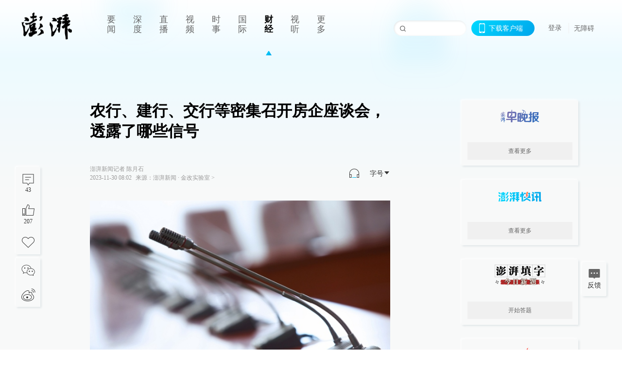

--- FILE ---
content_type: text/html; charset=utf-8
request_url: https://www.thepaper.cn/newsDetail_forward_25474357
body_size: 8321
content:
<!DOCTYPE html><html><head><meta charSet="utf-8"/><meta name="viewport" content="width=device-width"/><link rel="icon" href="/favicon.ico"/><title>农行、建行、交行等密集召开房企座谈会，透露了哪些信号_金改实验室_澎湃新闻-The Paper</title><meta name="robots" content="index,follow"/><meta name="description" content="包括建设银行、农业银行、交通银行、浙商银行在内的多家银行近日密集召开支持房地产企业合理融资需求的银企座谈会，落实三部门与金融机构座谈会会议精神，听取房企融资需求"/><meta property="og:title" content="农行、建行、交行等密集召开房企座谈会，透露了哪些信号_金改实验室_澎湃新闻-The Paper"/><meta property="og:description" content="包括建设银行、农业银行、交通银行、浙商银行在内的多家银行近日密集召开支持房地产企业合理融资需求的银企座谈会，落实三部门与金融机构座谈会会议精神，听取房企融资需求"/><meta property="keywords" content="房企,金融支持房地产"/><meta name="next-head-count" content="9"/><script src="https://g.alicdn.com/AWSC/AWSC/awsc.js" defer=""></script><script defer="" type="text/javascript" src="/wza/aria.js?appid=7abb0bdd77acc1c9bf454c30409e9724" charSet="utf-8"></script><script defer="" src="/common/baseClick.js"></script><script>var _hmt = _hmt || [];
              (function() {
                var hm = document.createElement("script");
                hm.src = "//hm.baidu.com/hm.js?94a1e06bbce219d29285cee2e37d1d26";
                var s = document.getElementsByTagName("script")[0]; 
                s.parentNode.insertBefore(hm, s);
              })();</script><link rel="preload" href="/_next/static/css/pages/_app.2090ed8f.css" as="style"/><link rel="stylesheet" href="/_next/static/css/pages/_app.2090ed8f.css" data-n-g=""/><link rel="preload" href="/_next/static/css/3974.963c246a.css" as="style"/><link rel="stylesheet" href="/_next/static/css/3974.963c246a.css" data-n-p=""/><link rel="preload" href="/_next/static/css/812.13e9afac.css" as="style"/><link rel="stylesheet" href="/_next/static/css/812.13e9afac.css" data-n-p=""/><link rel="preload" href="/_next/static/css/2376.05632c47.css" as="style"/><link rel="stylesheet" href="/_next/static/css/2376.05632c47.css" data-n-p=""/><link rel="preload" href="/_next/static/css/5700.4d5bd225.css" as="style"/><link rel="stylesheet" href="/_next/static/css/5700.4d5bd225.css" data-n-p=""/><link rel="preload" href="/_next/static/css/3987.30927003.css" as="style"/><link rel="stylesheet" href="/_next/static/css/3987.30927003.css" data-n-p=""/><link rel="preload" href="/_next/static/css/117.d9fe7851.css" as="style"/><link rel="stylesheet" href="/_next/static/css/117.d9fe7851.css" data-n-p=""/><link rel="preload" href="/_next/static/css/9177.392cceb1.css" as="style"/><link rel="stylesheet" href="/_next/static/css/9177.392cceb1.css" data-n-p=""/><link rel="preload" href="/_next/static/css/2082.77876af6.css" as="style"/><link rel="stylesheet" href="/_next/static/css/2082.77876af6.css" data-n-p=""/><link rel="preload" href="/_next/static/css/4296.27eab07b.css" as="style"/><link rel="stylesheet" href="/_next/static/css/4296.27eab07b.css" data-n-p=""/><link rel="preload" href="/_next/static/css/7161.11a6b6fc.css" as="style"/><link rel="stylesheet" href="/_next/static/css/7161.11a6b6fc.css" data-n-p=""/><link rel="preload" href="/_next/static/css/pages/detail/%5Bid%5D.61415bb5.css" as="style"/><link rel="stylesheet" href="/_next/static/css/pages/detail/%5Bid%5D.61415bb5.css" data-n-p=""/><noscript data-n-css=""></noscript><script defer="" nomodule="" src="/_next/static/chunks/polyfills-42372ed130431b0a.js"></script><script src="/_next/static/chunks/webpack-1c4bf2cb3d49ecd6.js" defer=""></script><script src="/_next/static/chunks/framework-945b357d4a851f4b.js" defer=""></script><script src="/_next/static/chunks/main-89a081a232bc1775.js" defer=""></script><script src="/_next/static/chunks/pages/_app-c9c80c9f5b2534fd.js" defer=""></script><script src="/_next/static/chunks/37a763b4-6a6ff70e7db4e52d.js" defer=""></script><script src="/_next/static/chunks/6337-170e8ddfec148e23.js" defer=""></script><script src="/_next/static/chunks/8332-4bbffde1cb3f1740.js" defer=""></script><script src="/_next/static/chunks/9820-dc00c21bc0c956a6.js" defer=""></script><script src="/_next/static/chunks/2949-20180b2091a11e5d.js" defer=""></script><script src="/_next/static/chunks/2962-3b0ba8e9721889af.js" defer=""></script><script src="/_next/static/chunks/3974-025bcd0f4d91029b.js" defer=""></script><script src="/_next/static/chunks/660-4c14258cc3f07dbe.js" defer=""></script><script src="/_next/static/chunks/7034-3ae04b3fccb72348.js" defer=""></script><script src="/_next/static/chunks/2652-17ecbbd8cbb5008b.js" defer=""></script><script src="/_next/static/chunks/4955-69887bce2378cee8.js" defer=""></script><script src="/_next/static/chunks/2376-ce1480267066c421.js" defer=""></script><script src="/_next/static/chunks/5244-0115a091a44edd4e.js" defer=""></script><script src="/_next/static/chunks/618-91c8989d40418a77.js" defer=""></script><script src="/_next/static/chunks/8232-68382d5471071327.js" defer=""></script><script src="/_next/static/chunks/6083-e93d33174797dba0.js" defer=""></script><script src="/_next/static/chunks/3987-0eeaf2ae80988966.js" defer=""></script><script src="/_next/static/chunks/117-448086cce85470e2.js" defer=""></script><script src="/_next/static/chunks/2393-5852f6eaa489e7c1.js" defer=""></script><script src="/_next/static/chunks/2082-bed556fddaf992d7.js" defer=""></script><script src="/_next/static/chunks/4296-b166b31d0a664bb4.js" defer=""></script><script src="/_next/static/chunks/7161-6f5e964f62482f30.js" defer=""></script><script src="/_next/static/chunks/pages/detail/%5Bid%5D-39ca629820123fce.js" defer=""></script><script src="/_next/static/089e13c8211d55c51b064e0eedfe3decd740a7f2/_buildManifest.js" defer=""></script><script src="/_next/static/089e13c8211d55c51b064e0eedfe3decd740a7f2/_ssgManifest.js" defer=""></script></head><body><div id="__next"><main><div class="headerfixed__bM582"><div><div class=""><div class="header__dXrER"><div class="nav__WH9Ot"><div class="logo__clMn4"><a href="/"><img src="/_next/static/media/logo_light.4da59bed.png" alt="澎湃Logo"/></a></div><div class="navMenu__hUAOv" id="navMenu"><ul class="ulcontext__q1VwJ"><li class="" style="position:inherit"></li></ul></div><div class="loginMenu__w4mU0"><div class="searchInput__EMblL"><input class="ant-input search__hEmay" type="text" value=""/><span class="searchicon__wgzvZ"></span></div><div class="downapp__Lm7Hx" id="QRcode"><b>下载客户端</b></div><div class="menu__b38xf"><div class="nologin__LTIlW"><p tabindex="0">登录</p></div></div><div class="nozhangai__Q21kX"><a href="javascript:void(0)" onclick="aria.start()">无障碍</a></div></div></div></div></div></div></div><div class="wrapper__xsr0_"><ul class="ul__Zduyu"><li><span><span><div class="praise__dCgq6 praiseBox__qAWry"><div class="praiseIcon spirit__AzV7P"><span class="mymove__tFUJQ">+1</span></div><div class="praiseNum num__gTvmf"></div></div></span></span></li><li><span><span><div class="imgBox__XKRLP"><div><div class="collection__Ne4ma collection__WoHBT"></div></div></div></span></span></li></ul><ul class="ul__Zduyu"><li><span><span><div class="wecaht__IJoFR"></div></span></span></li><li><span><span><div class="weibo__DxUFj"></div></span></span></li></ul></div><div class="topPicImg__draYB" style="display:none"></div><div class="container__zfO7K normalContentWrap__i8VSb"><div class="leftcontent__XcRTe leftClass__m4gYo"><div class="wrap__hPMpF" style="padding-right:80px"><div class="wrapper__U7hc_"><h1 class="title__FIwxD">农行、建行、交行等密集召开房企座谈会，透露了哪些信号</h1><div class="headerContent__AS6Ux"><div class="left__IlIiv"><div>澎湃新闻记者 陈月石</div><div><div class="ant-space ant-space-horizontal ant-space-align-center"><div class="ant-space-item" style="margin-right:8px"><span>2023-11-30 08:02</span></div><div class="ant-space-item"><span>来源：<!-- -->澎湃新闻</span></div></div><span> ∙ </span><a target="_blank" href="/list_25435" class="inherit__fq4v_"><span>金改实验室<!-- --> &gt;</span></a></div></div><div class="ant-space ant-space-horizontal ant-space-align-center right__om45Q"><div class="ant-space-item" style="margin-right:20px"><div class="audio__hAVkg"><audio src="https://audios.thepaper.cn/input/25474357_202311300802eb40a906-19ad-4383-b059-50b0bb38b43b.mp3" style="position:absolute;z-index:-9999;display:none;opacity:0;height:0;overflow:hidden" loop="" controls=""></audio></div></div><div class="ant-space-item"><div class="ant-dropdown-trigger box__uHNC_">字号<span role="img" aria-label="caret-down" class="anticon anticon-caret-down"><svg viewBox="0 0 1024 1024" focusable="false" data-icon="caret-down" width="1em" height="1em" fill="currentColor" aria-hidden="true"><path d="M840.4 300H183.6c-19.7 0-30.7 20.8-18.5 35l328.4 380.8c9.4 10.9 27.5 10.9 37 0L858.9 335c12.2-14.2 1.2-35-18.5-35z"></path></svg></span></div></div></div></div><div class="cententWrap__UojXm"><p></p><img class="insertToCont" alt="" style="width:600px;" loading="lazy" data-src="https://imagecloud.thepaper.cn/thepaper/image/280/362/840.png" src="[data-uri]" data-imageid="280362840">包括建设银行、农业银行、交通银行、浙商银行在内的多家银行近日密集召开支持房地产企业合理融资需求的银企座谈会，落实三部门与金融机构座谈会会议精神，听取房企融资需求，开展项目对接。<p></p><p>据悉，近期还有多家主要金融机构与万科、碧桂园、龙湖、绿城等非国有房地产企业开展座谈，加强沟通交流，加快解决企业合理诉求，改善房企融资环境。</p><p>11月17日，中国人民银行、金融监管总局、中国证监会联合召开金融机构座谈会，会上要求各金融机构要深入贯彻落实中央金融工作会议部署，坚持“两个毫不动摇”，一视同仁满足不同所有制房地产企业合理融资需求，对正常经营的房地产企业不惜贷、抽贷、断贷。</p><p><strong>积极听取多家房企诉求</strong></p><p>参加银企座谈会的房地产企业种类丰富，包含了行业头部、区域代表以及各类所有制企业代表。</p><p>11月21日、22日，农业银行分别与万科集团、龙湖集团、朱孟依家族集团等企业高管进行业务座谈，积极听取企业诉求，开展项目对接，共同谋划建立长期稳固合作关系。</p><p>11月22日，浙商银行与省内外20余家代表性房地产企业召开座谈会。</p><p>11月24日，建设银行召集万科、龙湖、美的置业、新城发展、滨江集团以及大华集团等6家房企召开座谈会，听取各家融资需求，就债券承销与投资、经营性物业贷款、银行授信增额、境外及跨境融资等方面进行交流。</p><p>11月27日，交通银行与万科集团、绿城中国、龙湖集团、滨江集团、信达地产、新城控股、美的置业、卓越集团、首开股份、大华集团、仁恒置地、新希望地产、陆家嘴集团、浦发集团、伟星集团等15家房企召开座谈会，现场解决、解答企业诉求及问题，支持房企合理融资需求。</p><p><strong>全方位助力房企穿越周期</strong></p><p>从会议内容看，各家银行表达了对房企合理融资需求的支持，保持信贷、债券等融资渠道稳定。</p><p>建行表示，将更好支持房地产企业合理融资需求，对正常经营的房地产企业，加大境内外联动服务和母子协同力度，通过授信支持、投行服务、债券投资、展期和调整还款安排等全方位金融服务帮助企业改善流动性，助力房企穿越周期，做好“保交楼、保民生、保稳定”，促进房地产市场平稳健康发展。</p><p>交行提出以三专和两重的“3+2”机制做好对公领域房企金融支持服务，围绕住房场景做好零售信贷领域合作。其中，“三专”包括建立工作专班、创设专属审批通道、实施资产负债表改善专项计划；“两重”指将一视同仁支持不同所有制房地产企业融资和“三大工程”作为两大重点。双方还就授信额度、债券发行与投资、供应链金融、跨境业务等具体需求与合作点进行了沟通交流。</p><p>农行方面，根据会谈情况，银企双方将发挥各自行业优势，携手共进，加强全面合作，按照平等自愿、互惠互利原则，围绕商品房、租赁住房、城市更新等重点领域，在房地产开发贷款、个人住房按揭贷款、经营性物业贷款、并购贷款、债券承销与投资等业务方面，进一步深化合作。</p><p>浙商银行则表示，积极配合行业主管部门和地方政府，从房地产市场供需两端综合施策，保持信贷、债券等融资渠道稳定，积极做好“保交楼”工作。</p></div><ul class="listWrap__kOJf4"></ul><div><div class="copyrightBox__I1jQA"><div class="ant-space ant-space-horizontal ant-space-align-center"><div class="ant-space-item" style="margin-right:8px"><span>责任编辑：<!-- -->陈月石</span></div><div class="ant-space-item" style="margin-right:8px"><span>图片编辑：<!-- -->蒋立冬</span></div><div class="ant-space-item"><span>校对：<!-- -->丁晓</span></div></div><div><div class="ant-space ant-space-horizontal ant-space-align-center"><div class="ant-space-item" style="margin-right:12px"><span>澎湃新闻报料：021-962866</span></div><div class="ant-space-item"><span>澎湃新闻，未经授权不得转载</span></div></div></div></div><div class="bottomBox__felrQ"><div class="ant-space ant-space-horizontal ant-space-align-center"><div class="ant-space-item" style="margin-right:24px"><div class="praise__dCgq6"><div class="praiseIcon spirit__AzV7P"><span class="mymove__tFUJQ">+1</span></div><div class="praiseNum num__gTvmf"></div></div></div><div class="ant-space-item"><div><div class="collection__Ne4ma collection__XJr9J">收藏</div></div></div></div><a target="_blank" href="/feedbackPage" class="inherit__fq4v_"><div class="commonCursor">我要举报</div></a></div></div></div></div><div class="recommendsWrap__qarPN" style="margin-left:0"><div class="rightLayout__xHtFY horizontal__wh7wy undefined light__TTzHn customScrollbar"><div class="tags__t0juk"><a target="_blank" href="/tag/5031867" class="inherit__fq4v_ tagA__y3d0W"><span class="tag__MoVAJ commonCursor">#<!-- -->金融支持房地产</span></a><a target="_blank" href="/tag/22810" class="inherit__fq4v_ tagA__y3d0W"><span class="tag__MoVAJ commonCursor">#<!-- -->房企</span></a></div></div></div></div><div class="content__H_J57"><div class="banner__JnsTp"><div class="rt_ad" id="rt_ad"></div></div><div class="commonsider__BzNmZ"><div class="mdCard"><div class="ppreport__FKc19 zwb__YRUIO"><div class="reporttop__SBXrm"><img src="/_next/static/media/pp_report.644295c3.png"/></div><div class="content__H_J57"><ul></ul><button>查看更多</button></div></div></div><div class="mdCard"><div class="ppreport__FKc19 caixun__HL7nD"><div class="moneytop__u8WDb"><img src="/_next/static/media/logo_kuaixun.d8f19ada.png"/></div><div class="content__H_J57"><ul></ul><button>查看更多</button></div></div></div><div class="mdCard"><div class="ppreport__FKc19 crossword__KtBgX"><div class="moneytop__u8WDb"><img src="/_next/static/media/logo_104x44_tianzi_white@2x.b88d1296.png"/></div><div class="content__H_J57"><ul></ul><button>开始答题</button></div></div></div><div class="ppreport__FKc19 notranstion__XAtfz"><div class="rebangtop__q0Lzc"><img src="/_next/static/media/logo_rebang.f9ee1ca1.png"/></div><div class="content__H_J57"><ul></ul></div></div><div class="se_ad" id="rt_ad1"></div><div class="handpick__UashQ" style="box-shadow:2px 2px 4px 0px #DEE4E6, -2px -2px 4px 0px #FFFFFF"><div class="handpick_top__XAAfk"><img src="/_next/static/media/logo_bjjx.667644a5.png"/></div><div class="handpick_content__ZKMJ4"><div class="content__H_J57"></div><div style="background:#F0F0F0" class="look_more__zrPEC"><span style="color:#666">查看更多</span></div></div></div><div><div class="connent__RH3Ju"><div class="vcode__blmsa"><img src="/_next/static/media/scalecode.ed629179.png"/><h4><b>扫码下载</b><b>澎湃新闻客户端</b></h4></div><div class="links__ArOwl"><p><a href="https://m.thepaper.cn/download?id=2" target="_blank">Android版</a></p><p><a href="https://apps.apple.com/cn/app/id878962716?mt=8" target="_blank">iPhone版</a></p><p><a href="https://apps.apple.com/cn/app/id986646876?mt=8" target="_blank">iPad版</a></p></div></div></div><div class="content__lGEPO"><div class="maxwidth__X6YpT"><div id="juzhen" class="ant-row card" style="margin-left:-5px;margin-right:-5px"><div style="padding-left:5px;padding-right:5px" class="ant-col ant-col-6"><a>关于澎湃</a></div><div style="padding-left:5px;padding-right:5px" class="ant-col ant-col-6"><a>加入澎湃</a></div><div style="padding-left:5px;padding-right:5px" class="ant-col ant-col-6"><a>联系我们</a></div><div style="padding-left:5px;padding-right:5px" class="ant-col ant-col-6"><a>广告合作</a></div><div style="padding-left:5px;padding-right:5px" class="ant-col ant-col-6"><a>法律声明</a></div><div style="padding-left:5px;padding-right:5px" class="ant-col ant-col-6"><a>隐私政策</a></div><div id="ppjuzhen" style="padding-left:5px;padding-right:5px" class="ant-col ant-col-6"><div class="juzhencontent__ck6J7"><span class="cursor__imSyE">澎湃矩阵</span><ul class="juzhenul__g60RQ"><li><a target="_blank" rel="noopener noreferrer" href="https://weibo.com/thepapernewsapp">澎湃新闻微博</a></li><li class="wechartcontent__bVuA1"><span>澎湃新闻公众号</span><div class="wechat__rPccb"><img src="/_next/static/media/wechat.ebe50fdd.png"/></div></li><li><a target="_blank" rel="noopener noreferrer" href="https://www.douyin.com/user/MS4wLjABAAAAzMDwcAi4v-kdwAGtt9Ni1jfE0hV9-TiUVlNLX7mb9Hw">澎湃新闻抖音号</a></li><li></li><li><a target="_blank" href="https://www.pai-tech.net/">派生万物开放平台</a></li><li><a target="_blank" rel="noopener noreferrer" href="https://www.ipshanghai.cn">IP SHANGHAI</a></li><li><a target="_blank" rel="noopener noreferrer" href="https://www.sixthtone.com">SIXTH TONE</a></li></ul></div></div><div id="ppbaoliao" style="padding-left:5px;padding-right:5px" class="ant-col ant-col-6"><div class="juzhencontent__ck6J7"><span class="cursor__imSyE">新闻报料</span><ul class="juzhenul__g60RQ baoliaoul__rJkZH"><li class="noCursor___DsZL"><span>报料热线: 021-962866</span></li><li><a href="mailto:news@thepaper.cn"><span>报料邮箱: news@thepaper.cn</span></a></li></ul></div></div></div></div></div><div class="beian__AMcCz"><p><a href="https://beian.miit.gov.cn" target="_blank">沪ICP备14003370号</a></p><p><a href="https://www.beian.gov.cn/portal/registerSystemInfo?recordcode=31010602000299" target="_blank">沪公网安备31010602000299号</a></p><p>互联网新闻信息服务许可证：31120170006</p><p>增值电信业务经营许可证：沪B2-2017116</p><p>© 2014-<!-- -->2026<!-- --> 上海东方报业有限公司</p></div><div class="renzheng__e4Lym"><div><a target="cyxyv" href="https://v.yunaq.com/certificate?domain=www.thepaper.cn&amp;from=label&amp;code=90030"><img src="/_next/static/media/label_sm_90030.2e849b63.png" alt=""/></a></div><div><img src="/_next/static/media/wuzhangai.a66118af.png" alt=""/></div></div></div></div></div><div class="light__DLlgX"><div class="feedBack__fy2X8"><span class="feedIcon__RRO5K"></span><span>反馈</span></div><div class="backtop__I9kSi"><div duration="0" class="ant-back-top"></div></div></div></main></div><script id="__NEXT_DATA__" type="application/json">{"props":{"pageProps":{"contId":"25474357","detailData":{"contType":0,"contentDetail":{"contId":25474357,"name":"农行、建行、交行等密集召开房企座谈会，透露了哪些信号","summary":"包括建设银行、农业银行、交通银行、浙商银行在内的多家银行近日密集召开支持房地产企业合理融资需求的银企座谈会，落实三部门与金融机构座谈会会议精神，听取房企融资需求","originalFlag":"1","author":"澎湃新闻记者 陈月石","hideVideoFlag":false,"source":"澎湃新闻","contType":0,"pubTime":"2023-11-30 08:02","publishTime":1701302522988,"nodeInfo":{"nodeId":25435,"name":"金改实验室","desc":"金融创新灵感集散地","pic":"https://imagecloud.thepaper.cn/thepaper/image/4/158/88.png","nodeType":0,"channelType":0,"forwordType":22,"forwardType":"1","liveType":"2","parentId":25388,"isOrder":"0","dataType":"0","shareName":"金改实验室","nickName":"","mobForwardType":"22","summarize":"我们专注于为你聚合地方金融改革、新兴金融业态等金融创新相关的信息，希望能成为对你有用的“金融创新灵感集散地”。","color":"","videoLivingRoomDes":"","wwwSpecNodeAlign":0,"govAffairsType":"","showSpecialBanner":false,"showSpecialTopDesc":false,"topBarTypeCustomColor":false,"showVideoBottomRightBtn":false},"closePraise":"0","checkUser":"丁晓","imageEditor":"蒋立冬","responEditor":"陈月石","closeFrontComment":false,"isPublished":false,"content":"\u003cp\u003e\u003c/p\u003e\u003cimg class=\"insertToCont\" alt=\"\" style=\"width:600px;\" src=\"https://imagecloud.thepaper.cn/thepaper/image/280/362/840.png\" data-imageid=\"280362840\"\u003e包括建设银行、农业银行、交通银行、浙商银行在内的多家银行近日密集召开支持房地产企业合理融资需求的银企座谈会，落实三部门与金融机构座谈会会议精神，听取房企融资需求，开展项目对接。\u003cp\u003e\u003c/p\u003e\u003cp\u003e据悉，近期还有多家主要金融机构与万科、碧桂园、龙湖、绿城等非国有房地产企业开展座谈，加强沟通交流，加快解决企业合理诉求，改善房企融资环境。\u003c/p\u003e\u003cp\u003e11月17日，中国人民银行、金融监管总局、中国证监会联合召开金融机构座谈会，会上要求各金融机构要深入贯彻落实中央金融工作会议部署，坚持“两个毫不动摇”，一视同仁满足不同所有制房地产企业合理融资需求，对正常经营的房地产企业不惜贷、抽贷、断贷。\u003c/p\u003e\u003cp\u003e\u003cstrong\u003e积极听取多家房企诉求\u003c/strong\u003e\u003c/p\u003e\u003cp\u003e参加银企座谈会的房地产企业种类丰富，包含了行业头部、区域代表以及各类所有制企业代表。\u003c/p\u003e\u003cp\u003e11月21日、22日，农业银行分别与万科集团、龙湖集团、朱孟依家族集团等企业高管进行业务座谈，积极听取企业诉求，开展项目对接，共同谋划建立长期稳固合作关系。\u003c/p\u003e\u003cp\u003e11月22日，浙商银行与省内外20余家代表性房地产企业召开座谈会。\u003c/p\u003e\u003cp\u003e11月24日，建设银行召集万科、龙湖、美的置业、新城发展、滨江集团以及大华集团等6家房企召开座谈会，听取各家融资需求，就债券承销与投资、经营性物业贷款、银行授信增额、境外及跨境融资等方面进行交流。\u003c/p\u003e\u003cp\u003e11月27日，交通银行与万科集团、绿城中国、龙湖集团、滨江集团、信达地产、新城控股、美的置业、卓越集团、首开股份、大华集团、仁恒置地、新希望地产、陆家嘴集团、浦发集团、伟星集团等15家房企召开座谈会，现场解决、解答企业诉求及问题，支持房企合理融资需求。\u003c/p\u003e\u003cp\u003e\u003cstrong\u003e全方位助力房企穿越周期\u003c/strong\u003e\u003c/p\u003e\u003cp\u003e从会议内容看，各家银行表达了对房企合理融资需求的支持，保持信贷、债券等融资渠道稳定。\u003c/p\u003e\u003cp\u003e建行表示，将更好支持房地产企业合理融资需求，对正常经营的房地产企业，加大境内外联动服务和母子协同力度，通过授信支持、投行服务、债券投资、展期和调整还款安排等全方位金融服务帮助企业改善流动性，助力房企穿越周期，做好“保交楼、保民生、保稳定”，促进房地产市场平稳健康发展。\u003c/p\u003e\u003cp\u003e交行提出以三专和两重的“3+2”机制做好对公领域房企金融支持服务，围绕住房场景做好零售信贷领域合作。其中，“三专”包括建立工作专班、创设专属审批通道、实施资产负债表改善专项计划；“两重”指将一视同仁支持不同所有制房地产企业融资和“三大工程”作为两大重点。双方还就授信额度、债券发行与投资、供应链金融、跨境业务等具体需求与合作点进行了沟通交流。\u003c/p\u003e\u003cp\u003e农行方面，根据会谈情况，银企双方将发挥各自行业优势，携手共进，加强全面合作，按照平等自愿、互惠互利原则，围绕商品房、租赁住房、城市更新等重点领域，在房地产开发贷款、个人住房按揭贷款、经营性物业贷款、并购贷款、债券承销与投资等业务方面，进一步深化合作。\u003c/p\u003e\u003cp\u003e浙商银行则表示，积极配合行业主管部门和地方政府，从房地产市场供需两端综合施策，保持信贷、债券等融资渠道稳定，积极做好“保交楼”工作。\u003c/p\u003e","tags":"房企,金融支持房地产","wdRelationPos":0,"tagList":[{"tagId":5031867,"tag":"金融支持房地产","isOrder":"0","isUpdateNotify":"0","isWonderfulComments":"0"},{"tagId":22810,"tag":"房企","isOrder":"0","isUpdateNotify":"0","isWonderfulComments":"0"}],"favorite":false,"channelId":25951,"voiceInfo":{"voiceSrc":"https://audios.thepaper.cn/input/25474357_202311300802eb40a906-19ad-4383-b059-50b0bb38b43b.mp3","contId":null,"isHaveVoice":true,"duration":"04:58","durationCN":"04分58秒","imgSrc":"https://image.thepaper.cn/depository/image/280/362/838.png"},"images":[{"name":"431.png","tags":"other","width":684,"height":385,"createTime":1701264848000,"updateTime":1704463743000,"src":"https://image.thepaper.cn/depository/image/280/362/840.png","url":"https://image.thepaper.cn/depository/image/280/362/840.png","fileType":"png"}],"sharePic":"https://image.thepaper.cn/depository/image/280/362/838.png","pic":"https://image.thepaper.cn/depository/image/280/362/837.png","link":"","praiseStyle":1,"isSustainedFly":0,"updateTime":1701302523000,"fileUpdateTime":0,"videoDTOList":[],"audioDTOList":[],"isWechatVideo":0,"closeComment":false,"forwardType":0},"forwardType":2}},"__N_SSP":true},"page":"/detail/[id]","query":{"id":"25474357"},"buildId":"089e13c8211d55c51b064e0eedfe3decd740a7f2","isFallback":false,"isExperimentalCompile":false,"gssp":true,"scriptLoader":[]}</script></body></html>

--- FILE ---
content_type: text/javascript;charset=UTF-8
request_url: https://cf.aliyun.com/nocaptcha/initialize.jsonp?a=FFFF0N0000000000A277&t=FFFF0N0000000000A277%3Anvc_message%3A1768786749339%3A0.718024172261633&scene=nvc_message&lang=cn&v=v1.3.21&href=https%3A%2F%2Fwww.thepaper.cn%2FnewsDetail_forward_25474357&comm={}&callback=initializeJsonp_043288005052422185
body_size: 95
content:
initializeJsonp_043288005052422185({"result":{"msg":"success","success":true},"success":true});

--- FILE ---
content_type: application/javascript; charset=UTF-8
request_url: https://www.thepaper.cn/_next/static/chunks/618-91c8989d40418a77.js
body_size: 3028
content:
"use strict";(self.webpackChunk_N_E=self.webpackChunk_N_E||[]).push([[618],{26326:function(n,e){e.Z={isrecommend:"isrecommend__DKz_z",basecard:"basecard__aFijj",blacksmall:"blacksmall__oUkZb",article_card:"article_card__XAuva",imgposition:"imgposition__PEyro",ad_card:"ad_card__I5mKA",cardcontentdes:"cardcontentdes__OyZpz",cardcontent:"cardcontent__zuKZN",fullBig:"fullBig__cbXIE",adcss:"adcss__AlC6J",toplink:"toplink__MC3AJ",text:"text__Cq0yF",padding16:"padding16__yRFDK",linkask:"linkask__CfqoT",first:"first__Z7rgU",zan:"zan__nLGi5",share:"share__rBFIi",noreply:"noreply__pbpvO",black:"black___VOUj",mediaWrap:"mediaWrap__ZUWiB"}},80557:function(n,e,l){l.d(e,{Z:function(){return t}});var o=l(26326),a=l(62984),i=l(85893);function t(n){var e=n.connerlabeldesc,l=void 0===e?"":e;return(0,i.jsx)(i.Fragment,{children:l&&(0,i.jsx)("div",{className:o.Z.isrecommend,children:(0,i.jsx)(a.Z,{text:l})})})}},40618:function(n,e,l){l.d(e,{Z:function(){return k}}),l(18205);var o=l(76250);l(57124);var a=l(11274),i=l(59499),t=l(17674),d=l(67294),r=l(93967),c=l.n(r),u=l(93220),s=l(49931),v=l(4086),_=l(60888),f=l(80557),p=l(30),I=l(58506),m=l(45502),h=l(90933),x=l(2226),g=l(26326),j=l(31955),b=l(85893);function k(n){var e,l,r,k,Z,y,N,w,C,T,S,B,D,L,z,A,F,M=n.element,P=n.isShowTopic,E=n.pageId,K=n.bigCard,O=n.version,U=n.area,W=n.isList,J=n.tagName,X=n.eventCode,q=n.posIndex,R=n.isMedia,G=n.noBottom,V=n.classImgBoxName,$=n.isChannel,H=n.isSpecial,Q=(0,d.useContext)(v.j).state,Y=(0,I.Z)(),nn=(0,t.Z)(Y,1)[0],ne=(0,d.useRef)(null),nl=(0,m.Z)(),no=(0,t.Z)(nl,2),na=no[0];no[1];var ni=function(n){if("ad"===n.type)return null==n||null===(d=n.authorInfo)||void 0===d?void 0:d.sname;if(null!=n&&null!==(r=n.authorInfo)&&void 0!==r&&r.sname){var e,l,o,a,i,t,d,r,c,u,v,_,f,p,I,m=(null==n||null===(u=n.authorInfo)||void 0===u?void 0:u.userType)===2?"/gov_".concat(null==n||null===(v=n.authorInfo)||void 0===v?void 0:v.userId):"/user_".concat(null==n||null===(_=n.authorInfo)||void 0===_?void 0:_.userId);return null!=n&&null!==(f=n.authorInfo)&&void 0!==f&&f.isSpecial?(0,b.jsx)("span",{style:{color:"#666"},children:null==n||null===(p=n.authorInfo)||void 0===p?void 0:p.sname}):(0,b.jsx)(s.Z,{target:"_blank",href:m,onClick:function(){return nt(n,"mc_user")},children:null==n||null===(I=n.authorInfo)||void 0===I?void 0:I.sname})}return null!=n&&null!==(c=n.nodeInfo)&&void 0!==c&&c.name?(0,b.jsx)(s.Z,{target:"_blank",href:(null==n||null===(e=n.nodeInfo)||void 0===e?void 0:e.forwordType)===22?"/list_".concat(null==n||null===(l=n.nodeInfo)||void 0===l?void 0:l.nodeId):(null==n||null===(o=n.nodeInfo)||void 0===o?void 0:o.forwordType)===100?"/collection_".concat(null==n||null===(a=n.nodeInfo)||void 0===a?void 0:a.nodeId):"/channel_".concat(null==n||null===(i=n.nodeInfo)||void 0===i?void 0:i.nodeId),onClick:function(){return nt(n,"mc_user")},children:null==n||null===(t=n.nodeInfo)||void 0===t?void 0:t.name}):null};(0,d.useEffect)(function(){null!=ne&&ne.current&&new h.Z(function(n){!function(n){if("ad"!==n.type){localStorage.setItem("refer_page_oneid",Q.menu.channel.pCode);var e,l,o,a,i,t,d="",r="";if(null!=n&&n.authorInfo){switch(null==n||null===(e=n.authorInfo)||void 0===e?void 0:e.userType){case 0:d="pk";break;case 1:d="media";break;case 2:d="gov";break;default:d=""}r=null==n||null===(l=n.authorInfo)||void 0===l?void 0:l.userId}else null!=n&&n.nodeInfo&&(d="node",r=null==n||null===(o=n.nodeInfo)||void 0===o?void 0:o.nodeId);var c={page_id:E,event_code:X,act:"mv",objectInfo:{object_id:null!=n&&n.link?"-99":null==n?void 0:n.contId,object_sub_type:null!=n&&n.link?10006:null==n?void 0:n.contType},extraInfo:{flow_type:(null==n?void 0:n.cornerLabelDesc)||"1",act_object_id:r,act_object_type:d}};$&&(null==c||null===(a=c.extraInfo)||void 0===a||delete a.act_object_id,null==c||null===(i=c.extraInfo)||void 0===i||delete i.act_object_type),q&&(c.pos_index=q),null!=n&&n.link&&(c.extraInfo.url=null==n?void 0:n.link),O&&(c.extraInfo.version=localStorage.getItem("isNew")&&"1"!==localStorage.getItem("isNew")?"1":"2"),U&&(c.extraInfo.loc_name=j.Z.get("province")||(null===(t=localStorage)||void 0===t?void 0:t.loc_name)),W&&(delete c.page_id,"list"===W?(c.extraInfo.page_object_id=E,c.extraInfo.page_object_type="node"):"tag"===W&&(c.extraInfo.page_object_id=E,c.extraInfo.page_object_name=J,c.extraInfo.page_object_type="tag")),na(c)}}(M)}).observe(null==ne?void 0:ne.current)},[null==ne?void 0:ne.current]);var nt=function(n){var e,l,o,a,i,t,d=arguments.length>1&&void 0!==arguments[1]?arguments[1]:"mc_detail";if("ad"!==n.type){localStorage.setItem("refer_page_oneid",Q.menu.channel.pCode);var r="",c="";if(null!=n&&n.authorInfo){switch(null==n||null===(e=n.authorInfo)||void 0===e?void 0:e.userType){case 0:r="pk";break;case 1:r="media";break;case 2:r="gov";break;default:r=""}c=null==n||null===(l=n.authorInfo)||void 0===l?void 0:l.userId}else null!=n&&n.nodeInfo&&(r="node",c=null==n||null===(o=n.nodeInfo)||void 0===o?void 0:o.nodeId);var u={page_id:E,event_code:X,act:d,objectInfo:{object_id:null!=n&&n.link?"-99":null==n?void 0:n.contId,object_sub_type:null!=n&&n.link?10006:null==n?void 0:n.contType},extraInfo:{flow_type:(null==n?void 0:n.cornerLabelDesc)||"1",act_object_id:c,act_object_type:r}};$&&"mc_user"!==d&&(null==u||null===(a=u.extraInfo)||void 0===a||delete a.act_object_id,null==u||null===(i=u.extraInfo)||void 0===i||delete i.act_object_type),q&&(u.pos_index=q),null!=n&&n.link&&(u.extraInfo.url=null==n?void 0:n.link),O&&(u.extraInfo.version=localStorage.getItem("isNew")&&"1"!==localStorage.getItem("isNew")?"1":"2"),U&&(u.extraInfo.loc_name=j.Z.get("province")||(null===(t=localStorage)||void 0===t?void 0:t.loc_name)),W&&(delete u.page_id,"list"===W?(u.extraInfo.page_object_id=E,u.extraInfo.page_object_type="node"):"tag"===W&&(u.extraInfo.page_object_id=E,u.extraInfo.page_object_name=J,u.extraInfo.page_object_type="tag"),"mc_user"!==d&&(delete u.extraInfo.act_object_id,delete u.extraInfo.act_object_type)),nn(u)}},nd=function(n){"ad"===n.type&&n.clickMonitor&&(0,x.J5)(n.clickMonitor)};return(0,b.jsx)(o.Z,{hoverable:!0,className:c()(g.Z.basecard,"ad"===M.type?g.Z.ad_card:g.Z.article_card,(0,i.Z)({},g.Z.blacksmall,Q.color.isBlack)),children:(0,b.jsxs)("div",{className:c()(g.Z.cardcontent,(0,i.Z)({},g.Z.black,Q.color.isBlack)),ref:ne,children:[(0,b.jsx)("div",{className:g.Z.toplink,children:(0,b.jsxs)(s.Z,{data:M,target:"_blank",href:M.link||"",className:K?g.Z.fullBig:"",onClick:function(){nt(M),nd(M)},children:[(0,b.jsxs)("div",{className:c()(g.Z.imgposition,V||""),children:[(0,b.jsx)(f.Z,{connerlabeldesc:null==M?void 0:M.cornerLabelDesc}),(0,b.jsx)("img",{alt:null==M?void 0:M.name,src:(null==M?void 0:M.smallPic)||"/static/default_bottom.png",width:"318",height:"182"}),null!=M&&M.adLabel?(0,b.jsx)("span",{className:g.Z.adcss,children:null==M?void 0:M.adLabel}):null,(0,b.jsx)(_.Z,{item:null==M?void 0:M.waterMark})]}),(0,b.jsx)("h2",{children:null==M?void 0:M.name})]})}),(0,b.jsxs)("div",{className:c()(g.Z.text,(0,i.Z)({},g.Z.padding16,K)),children:[null!=M&&M.hotTopics&&Array.isArray(null==M?void 0:M.hotTopics)&&null!=M&&M.hotTopics.length&&!P&&!(null!=M&&M.cornerLabelDesc)?(0,b.jsx)("div",{className:g.Z.linkask,children:M.hotTopics.map(function(n,e){return(0,b.jsx)("p",{children:(0,b.jsxs)(s.Z,{target:"_blank",href:"/asktopic_detail_".concat(n.topicId),children:[(0,b.jsx)("span",{children:(0,b.jsx)("i",{children:"问吧"})}),(0,b.jsx)("span",{children:n.title})]})},e)})}):null,R&&(0,b.jsx)(s.Z,{href:(C="",null!=M&&M.authorInfo?C=(null==M||null===(l=M.authorInfo)||void 0===l?void 0:l.userType)===2?"/gov_".concat(null==M||null===(r=M.authorInfo)||void 0===r?void 0:r.userId):"/user_".concat(null==M||null===(k=M.authorInfo)||void 0===k?void 0:k.userId):null!=M&&null!==(e=M.nodeInfo)&&void 0!==e&&e.name&&((null==M||null===(Z=M.nodeInfo)||void 0===Z?void 0:Z.forwordType)===22?C="/list_".concat(null==M||null===(N=M.nodeInfo)||void 0===N?void 0:N.nodeId):(null==M||null===(y=M.nodeInfo)||void 0===y?void 0:y.forwordType)===83&&(C="/channel_".concat(null==M||null===(w=M.nodeInfo)||void 0===w?void 0:w.nodeId))),C),className:g.Z.mediaWrap,target:"_blank",onClick:function(){nt(M)},children:(0,b.jsxs)(a.default,{children:[(0,b.jsx)(p.Z,{src:null==M?void 0:M.pic,userInfo:M}),(0,b.jsx)("span",{children:null==M||null===(T=M.authorInfo)||void 0===T?void 0:T.sname})]})}),!G&&(0,b.jsxs)("div",{className:c()(g.Z.cardcontentdes,(0,i.Z)({},g.Z.noreply,!(null!=M&&M.interactionNum))),children:[void 0!==H&&H?(0,b.jsx)("p",{children:null!=M&&null!==(S=M.nodeInfo)&&void 0!==S&&S.name||null!=M&&null!==(B=M.authorInfo)&&void 0!==B&&B.sname?(0,b.jsx)("span",{onClick:function(n){var e;null!=M&&null!==(e=M.nodeInfo)&&void 0!==e&&e.nodeId||(n.preventDefault(),n.stopPropagation())},children:ni(M)}):null}):(null==M?void 0:M.forwardType)=="115"?(0,b.jsxs)("p",{children:[null!=M&&null!==(D=M.nodeInfo)&&void 0!==D&&D.name||null!=M&&null!==(L=M.authorInfo)&&void 0!==L&&L.sname?(0,b.jsxs)("span",{onClick:function(n){var e;null!=M&&null!==(e=M.nodeInfo)&&void 0!==e&&e.nodeId||(n.preventDefault(),n.stopPropagation())},children:[ni(M)," |"]}):null,(null==M?void 0:M.programNum)&&(0,b.jsxs)("span",{children:["共",null==M?void 0:M.programNum,"集"]})]}):(0,b.jsxs)("p",{children:[null!=M&&null!==(z=M.nodeInfo)&&void 0!==z&&z.name||null!=M&&null!==(A=M.authorInfo)&&void 0!==A&&A.sname?(0,b.jsx)("span",{className:g.Z.first,children:ni(M)}):null,(0,b.jsx)("span",{children:null!=M&&M.livePreTime&&(null==M||null===(F=M.waterMark)||void 0===F?void 0:F.type)=="7"?(0,x.X$)(null==M?void 0:M.livePreTime):null==M?void 0:M.pubTime})]}),(0,b.jsxs)("p",{children:[!(null!=M&&M.closeFrontComment)&&null!=M&&M.interactionNum?(0,b.jsx)(s.Z,{target:"_blank",href:"/newsDetail_forward_".concat(null==M?void 0:M.contId,"?commTag=true"),onClick:function(){return nt(M,"mc_comment")},children:(0,b.jsx)("span",{className:g.Z.zan,children:null==M?void 0:M.interactionNum})}):"",!M.hideShare&&(0,b.jsx)(u.Z,{items:M,isCard:!0,version:O,isList:W,tagName:J,pageId:E,logObj:{event_code:X,pos_index:q||""},area:U,children:(0,b.jsx)("span",{className:c()(g.Z.share,"shareall")})})]})]})]})]})})}}}]);

--- FILE ---
content_type: text/javascript;charset=UTF-8
request_url: https://cf.aliyun.com/nocaptcha/initialize.jsonp?a=FFFF0N0000000000A277&t=FFFF0N0000000000A277%3Anvc_login_h5%3A1768786749342%3A0.3060259331660904&scene=nvc_login_h5&lang=cn&v=v1.3.21&href=https%3A%2F%2Fwww.thepaper.cn%2FnewsDetail_forward_25474357&comm={}&callback=initializeJsonp_009260454363984416
body_size: 95
content:
initializeJsonp_009260454363984416({"result":{"msg":"success","success":true},"success":true});